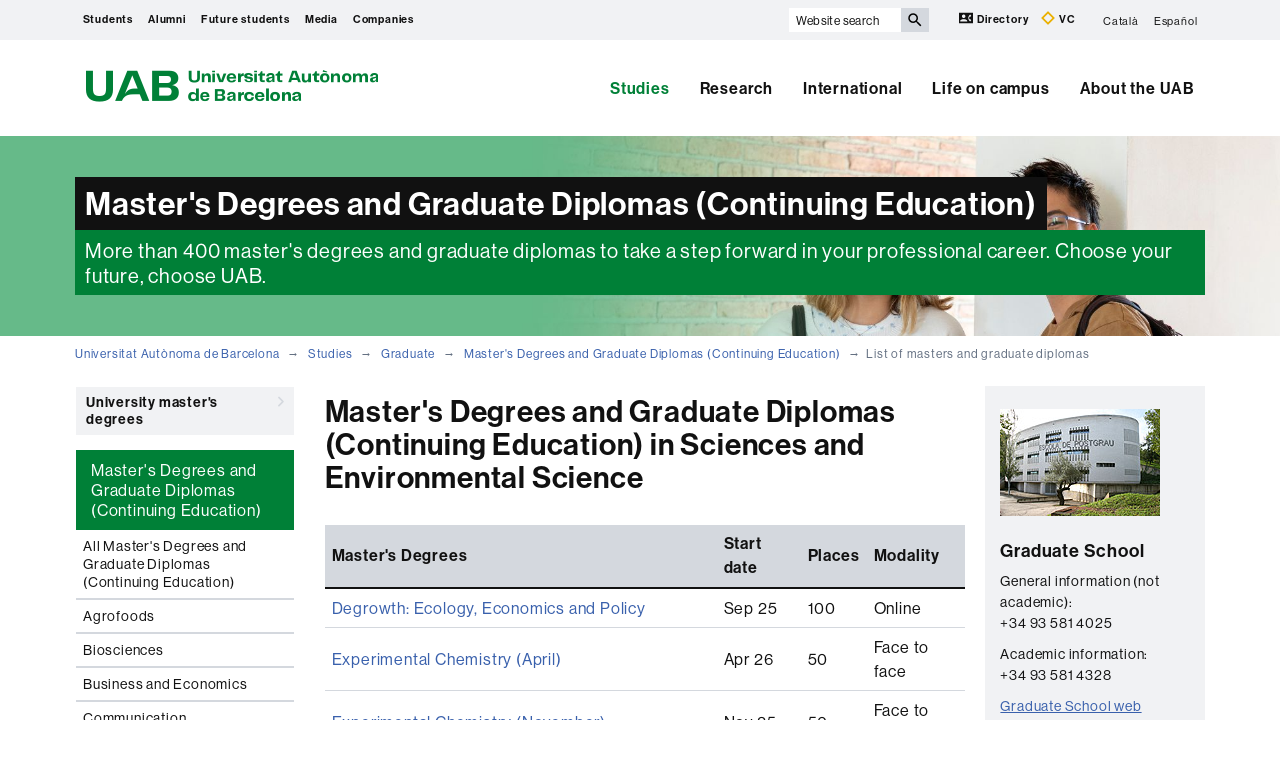

--- FILE ---
content_type: text/html;charset=utf-8
request_url: https://www-balan.uab.cat/web/study-abroad/graduate/uab-master-s-degrees-and-graduate-diplomas/list-of-masters-and-graduate-diplomas-1345674090865.html/param1-2000/
body_size: 12373
content:




	<!doctype html>
	
	

	

	
	<html lang="en" xml:lang="en">
	<head>
	
			

<script>
	(function() {
	  function setAlt(node) {
		try {
		  node.setAttribute('alt', '');
		  console.log('[GTM] Cookiebot pixel alt actualizado');
		} catch (e) {
		  console.error('[GTM] Error actualizando alt del Cookiebot pixel', e);
		}
	  }

	  // Si ya existe el pixel al cargar
	  var existing = document.getElementById('CookiebotSessionPixel');
	  if (existing) {
		setAlt(existing);
		return;
	  }

	  // Observa el DOM hasta que aparezca
	  var observer = new MutationObserver(function(mutations, obs) {
		for (var m of mutations) {
		  for (var n of m.addedNodes) {
			if (n.nodeType === 1) {
			  if (n.id === 'CookiebotSessionPixel') {
				setAlt(n);
				obs.disconnect();
				return;
			  }
			  var found = n.querySelector && n.querySelector('#CookiebotSessionPixel, img[data-cookieconsent="ignore"]');
			  if (found) {
				setAlt(found);
				obs.disconnect();
				return;
			  }
			}
		  }
		}
	  });

	  function startObserving() {
		observer.observe(document.body, { childList: true, subtree: true });
	  }

	  if (document.body) {
		startObserving();
	  } else {
		window.addEventListener('DOMContentLoaded', startObserving);
	  }

	  // Fallback: polling (por si MutationObserver falla)
	  var attempts = 0;
	  var poll = setInterval(function() {
		attempts++;
		var el = document.getElementById('CookiebotSessionPixel') || document.querySelector('img[data-cookieconsent="ignore"]');
		if (el) {
		  setAlt(el);
		  clearInterval(poll);
		  observer.disconnect();
		} else if (attempts > 50) {
		  clearInterval(poll);
		  console.warn('[GTM] No se encontrÃ³ CookiebotSessionPixel tras 5s');
		}
	  }, 100);
	})();
</script>







<script>
	var dataLayer = window.dataLayer = window.dataLayer || [];
	dataLayer.push({
		'urlRenamed':'UAB2013/study-abroad/graduate/uab-master-s-degrees-and-graduate-diplomas/list-of-masters-and-graduate-diplomas-1345674090865.html/param1-2000/',
		'site':'UAB2013',
		'language':'en'
	});
</script>

<title>Master's Degrees and Graduate Diplomas (Continuing Education) in Sciences and Environmental Science - UAB Barcelona - Spain</title>
<meta charset="utf-8">
<meta http-equiv="X-UA-Compatible" content="IE=edge">


<meta name="description" content="We are a leading university providing quality teaching in a wide variety of courses that meet the needs of society and are adapted to the new models of the Europe of Knowledge. Our courses provide students with outstanding practical experience, helping them to be better prepared as they enter the professional world. UAB is internationally renowned for its quality and innovation in research."/>
<meta name="keywords" content="UAB, Universitat Aut&ograve;noma de Barcelona, Barcelona, university, research, undergraduate, official master degree, master degree, graduate, phd"/>
<meta name="author" content="UAB - Universitat Aut&ograve;noma de Barcelona"/>
<meta name="robots" content="index,follow" />
<meta name="pageid" content="1345674090865">




		
			<meta name='viewport' content='width=device-width, initial-scale=1'/>
		<link href="/Xcelerate/UAB2013/UABResponsive/PortalUAB/css/animate.min.css"  rel="stylesheet"  type="text/css"   />
<link href="/Xcelerate/UAB2013/UABResponsive/PortalUAB/css/style_UAB2013.css"  rel="stylesheet"  type="text/css"   />
<link href="https://fonts.googleapis.com/css?family=Roboto+Condensed:400,700,300"  rel="stylesheet"  type="text/css"   />
<!--[if lt IE 9]>
<script src="https://oss.maxcdn.com/html5shiv/3.7.2/html5shiv.min.js"></script>
<script src="https://oss.maxcdn.com/respond/1.4.2/respond.min.js"></script>
<![endif]-->
<link href="/favicon.ico"  rel="shortcut icon"    />
<script src="/Xcelerate/UAB2013/UABResponsive/PortalUAB/js/jquery.min.js"></script>
<script src="/Xcelerate/UAB2013/UABResponsive/PortalUAB/js/jquery-migrate.min.js"></script>
<script src="/Xcelerate/UAB2013/UABResponsive/PortalUAB/js/bootstrap.min.js"></script>
<script src="/Xcelerate/UAB2013/UABResponsive/PortalUAB/js/opcions.js"></script>
<script src="/Xcelerate/UAB2013/UABResponsive/PortalUAB/js/scrolltopcontrol.js"></script>
<script src="/Xcelerate/UAB2013/UABResponsive/PortalUAB/js/jquery.mobile.custom.min.js"></script>
<script src="/Xcelerate/js/jwplayer8/jwplayer.js"></script>
<script src="/Xcelerate/UAB2013/UABResponsive/PortalUAB/js/jquery.carouFredSel-6.2.1-packed.js"></script>
<script src="/Xcelerate/UAB2013/UABResponsive/PortalUAB/js/ie10-viewport-bug-workaround.js"></script>
<script src="/Xcelerate/UAB2013/UABResponsive/PortalUAB/js/jquery.tabs.js"></script>
<script src="/Xcelerate/UAB2013/UABResponsive/PortalUAB/js/bootstrap-datepicker.min.js"></script>
<script src="/Xcelerate/UAB2013/UABResponsive/PortalUAB/js/bootstrap-datepicker.ca.min.js"></script>
<script>
<!--

				
								
				
				(function(w,d,s,l,i){w[l]=w[l]||[];w[l].push({'gtm.start':
				new Date().getTime(),event:'gtm.js'});var f=d.getElementsByTagName(s)[0],
				j=d.createElement(s),dl=l!='dataLayer'?'&l='+l:'';j.async=true;j.src=
				'https://www.googletagmanager.com/gtm.js?id='+i+dl;f.parentNode.insertBefore(j,f);
				})(window,document,'script','dataLayer','GTM-PW3QBZ4');
				
				
		(function(i,s,o,g,r,a,m){i['GoogleAnalyticsObject']=r;i[r]=i[r]||function(){
			         (i[r].q=i[r].q||[]).push(arguments)},i[r].l=1*new Date();a=s.createElement(o),
			          m=s.getElementsByTagName(o)[0];a.async=1;a.src=g;m.parentNode.insertBefore(a,m)
				  })(window,document,'script','//www.google-analytics.com/analytics.js','ga');
					ga('create', 'UA-690719-1', 'auto', 'clientTracker');
					ga('clientTracker.send', 'pageview');	
				
				
				
				
//-->
</script>
<script>
<!--
jwplayer.key='2Lflw31/0Kno4ToDzY0G2IloriO57rEvYPqj6VDs6HQ=';
//-->
</script>







	</head>

	<body> 
	<!-- Google Tag Manager (noscript) -->
	<noscript><iframe src="https://www.googletagmanager.com/ns.html?id=GTM-PW3QBZ4" height="0" width="0" style="display:none;visibility:hidden" aria-hidden="true"></iframe></noscript>
	<!-- End Google Tag Manager (noscript) -->
	<!-- Accessibility -->
	






	
<!-- #salts a seccions -->
  <div id="sr-kw-only" role="navigation" aria-label="Direct access to sections">
    <a href="#main" class="sr-kw-only">Go to main content</a> 
    <a href="#navegacio" class="sr-kw-only">Go to web navigation of Universitat Autònoma de Barcelona</a>
    
    	<a href="#nav-context" class="sr-kw-only">Go to this page navigation</a>
    
    <a href="#mapa" class="sr-kw-only">Go to web map</a>
  </div>
<!-- /#salts a seccions -->


	<!-- /#Accessibility -->

	<!-- header -->
	<header class="header" role="banner">
	<!-- PropagateParams -->
	
			
		
	<!-- End propagate -->

	<!-- #access -->
	<!-- Language  --><nav aria-label="site navigation menu for mobile devices" class="hidden-md hidden-lg">
	<div class="header-nav">
		<div class="container">
			<div class="navbar-header">
				<button type="button" class="navbar-toggle collapsed" data-toggle="collapse" data-target="#navbar" aria-expanded="false" aria-controls="navbar">
					<span class="ico hamburguer" aria-hidden="true"></span>
					<span class="sr-only">Click here to display the menu of Universitat Autònoma de Barcelona</span>
				</button>
				<a href="/web/universitat-autonoma-de-barcelona-1345467954774.html">
				  <span class="ico logo" aria-hidden="true"></span>
				  <span class="sr-only">UAB Universitat Autònoma de Barcelona</span>
				</a>
				<span class="header-title"><a href="/web/universitat-autonoma-de-barcelona-1345467954774.html">Universitat Autònoma de Barcelona</a></span> 
			</div>
		</div>
	</div>
</nav>

<nav id="navbar" class="navbar-collapse collapse" aria-label="profiles">
	<div class="header-top2">
		<div class="container">
			<div class="row access"><div class="col-xs-12 col-md-6">
<nav aria-label="User profile navigation">
	<ul class="seccions">
					
	
									
			
			
				
					
										
					
						
						
						
							
						
				
					
										
					
				
					
										
					
						
						
						
				
					
										
					
						
						
						
				
					
										
					
						
						
						<!-- Display results -->
	
	
		
			
			
			
		
			
			
			
		
			
			
			
		
			
			
			
		
			
			
			
		
	
			
		
			
		<!-- FlexLink Intern 1345683133691--><!-- the page list has data! 1345876377914-->
						   <!-- paramurl NOT null --> 
							
							
							
						
			
		
			
		
			
		
			
		
			
		
			
		
			
		
			
		<!-- FlexLink Intern 1345847697995--><!-- the page list has data! 1345811913901-->
						   <!-- paramurl NOT null --> 
							
							
							
						
			
		
			
		
			
		
			
		<!-- FlexLink Intern 1345847697851--><!-- the page list has data! 1345847682701-->
						   <!-- paramurl NOT null --> 
							
							
							
						
			
		
			
		
			
		
			
		<!-- FlexLink Intern 1345847697958--><!-- the page list has data! 1345847681370-->
						   <!-- paramurl NOT null --> 
							
							
							
						
			
		
			
		
	
	
	
	<li><a href="/web/students-1345876377914.html" class="l-estudiants"  title='Students'>Students</a></li><li><a href="https://www.uab.cat/web/alumni/alumni-uab-1345870107043.html" class="l-Alumni" target='_BLANK' title='Alumni'>Alumni</a></li><li><a href="/web/studies/visit-the-uab-1345811913901.html" class="l-Future students"  title='Future students'>Future students</a></li><li><a href="/web/press-and-media-1345847682701.html" class="l-Media"  title='Media'>Media</a></li><li><a href="/web/companies-1345847681370.html" class="l-Companies"  title='Companies'>Companies</a></li>
</ul></nav></div><div class="search-uab">
					<div id="custom-search-input" role="search">
						<form id="searchform" method="get" action='/cerca-en.html'>
							<div class="input-group">
								<label class="sr-only" for="cercaweb">Website search</label>
								<input id="cercaweb" type="text" class="form-control input-lg" placeholder="Website search" title="Write search terms" alt="Write search terms" name="query" accesskey="i" />
								<span class="input-group-btn">
									<button id="submit" class="btn btn-info btn-lg" alt="Press the button to search" type="submit" aria-label="Press the button to search" value="Search">
										<span class="glyphicon glyphicon-search" aria-hidden="true"></span>
									</button>
								</span>
							</div>
						</form>
					</div>

					<div class="dreceres">
						<a href="https://directori.uab.cat/pcde/">
							<img src="/Xcelerate/UAB2013/UABResponsive/PortalUAB/img/icona-directori.svg" alt="" />
							Directory
						</a>
						<a href="https://sso.uab.cat/cas/login?service=https://cv.uab.cat/protected/index.jsp&locale=en">
							<img src="/Xcelerate/UAB2013/UABResponsive/PortalUAB/img/icona-cv.svg" alt="" />
							VC
						</a>
					</div>
					<ul class="idiomes"><li ><a href='/web/estudis/masters-i-postgraus/masters-i-diplomes-de-formacio-permanent/llistat-de-masters-i-postgraus-1345468619060.html?param1=2000' lang="ca" name='Catal&agrave;'>Catal&agrave;</a></li><li class="last-child"><a href='/web/estudios/masters-y-postgrados/masters-y-diplomas-de-formacion-permanente/listado-de-masters-y-postgrados-1345674090842.html?param1=2000' lang="es" name='Español'>Español</a></li></ul>
				</div>
			</div>
		</div>
	</div>

	<!-- /#access -->

	<!-- #Cabecera -->
	



<!-- #container capcalera -->
<div class="container">
	<div class="col-md-3">
				<a href="/web/universitat-autonoma-de-barcelona-1345467954774.html">
					<span class="ico logo hidden-xs hidden-sm" aria-hidden="true"></span>
					<span class="sr-only">U A B</span></a></div><div class="col-md-9">
				<nav id="navegacio" aria-label="UAB2015.Head.Accesibilitat.NavegacioFacultat Universitat Autònoma de Barcelona" role="navigation">
				  <ul class="nav navbar-nav navbar-right">
				
					
						<li class="dropdown"> <a  class="dropdown-toggle active" href="/web/studies-1345666325253.html">Studies</a>
						
							
						</li>
				
					
						<li class="dropdown"> <a  class="dropdown-toggle" href="/web/research-1345666325304.html">Research</a>
						
							
						</li>
				
					
						<li class="dropdown"> <a  class="dropdown-toggle" href="/web/international-1345839078592.html">International</a>
						
							
						</li>
				
					
						<li class="dropdown"> <a  class="dropdown-toggle" href="/web/life-on-campus-1345666325375.html">Life on campus</a>
						
							
						</li>
				
					
						<li class="dropdown"> <a  class="dropdown-toggle" href="/web/about-the-uab-1345666325480.html">About the UAB</a>
						
							
						</li>
				
				</ul>
				</nav>
	</div>
	<div class="clear"></div>
</div>

</nav>
</header> 
<!-- /#nav-uab --> 



	

<script src="/Xcelerate/UAB2013/UABResponsive/PortalUAB/js/owl.carousel.min.js"></script>

 
				
				<!-- FlexLink Intern 1345878835383--><!-- the page list has data! 1345670261849-->
					  
						
						
					
						
												
						
					
				

 
	<div class="headerImg" style="background-image:url(/Imatge/885/207/IMG_CapcaleraEstudiar_master24.jpg); background-size:cover; background-position: 50% 50%;">
		<div class="container">
			  
				
					<span>Master's Degrees and Graduate Diplomas (Continuing Education)</span>
				
			   
			  
				<span class="subtitol">More than 400 master's degrees and graduate diplomas to take a step forward in your professional career. Choose your future, choose UAB.</span>	
			  		
		</div>
	</div>

			




	<!-- /#Cabecera -->



	

	<!-- breadcrumb -->
	
	<div class="container hidden-xs">
		<ul class="breadcrumb">
				<li>
				<a href="/web/universitat-autonoma-de-barcelona-1345467954774.html" >Universitat Autònoma de Barcelona</a>
				</li>
				<li>
				<a href="/web/studies-1345666325253.html" >Studies</a>
				</li>
				<li>
				<a href="/web/studies/graduate-1345666803994.html" >Graduate</a>
				</li>
				<li>
				<a href="/web/studies/graduate/all-master-s-degrees-and-graduate-diplomas-continuing-education-1345670262014.html" target='' >Master's Degrees and Graduate Diplomas (Continuing Education)</a>
				</li>
				<li class="active">List of masters and graduate diplomas</li></ul>
	</div>
	<!-- breadcrumb -->

	<div class="container">
	  <div class="row">
		<div class="sidebar menu-left">
			<div class="navbar">
				

		

	<!-- arrelMenupageId:::1345666803994 --><!-- catArrelMenu:::abml -->

					
					
					
					
				
	
	
		
		
	
					
					
										
					
				
		
	
		
		
		
	

				
  					
  					
  					
				<!-- Display results -->
	
	
		
			
			
			
		
	
			
		
			
		
	
	
	
	


				
  					
  					
  					
				<!-- Display results -->
	
	
		
			
			
			
		
	
			
		
			
		
	
	
	
	


				
  					
  					
  					
				<!-- Display results -->
	
	
		
			
			
			
		
	
			
		
			
		
	
	
	
	


				
  					
  					
  					
				<!-- Display results -->
	
	
		
			
			
			
		
	
			
		
			
		
	
	
	
	


				
  					
  					
  					
				<!-- Display results -->
	
	
		
			
			
			
		
	
			
		
			
		
	
	
	
	


				
  					
  					
  					
				<!-- Display results -->
	
	
		
			
			
			
		
	
			
		
			
		
	
	
	
	


				
  					
  					
  					
				<!-- Display results -->
	
	
		
			
			
			
		
	
			
		
			
		
	
	
	
	


				
  					
  					
  					
				<!-- Display results -->
	
	
		
			
			
			
		
	
			
		
			
		
	
	
	
	


				
  					
  					
  					
				<!-- Display results -->
	
	
		
			
			
			
		
	
			
		
			
		
	
	
	
	


				
  					
  					
  					
				<!-- Display results -->
	
	
		
			
			
			
		
	
			
		
			
		
	
	
	
	


				
  					
  					
  					
				<!-- Display results -->
	
	
		
			
			
			
		
	
			
		
			
		
	
	
	
	


				
  					
  					
  					
				<!-- Display results -->
	
	
		
			
			
			
		
	
			
		
			
		
	
	
	
	


				
  					
  					
  					
				<!-- Display results -->
	
	
		
			
			
			
		
	
			
		
			
		
	
	
	
	


				
  					
  					
  					
				<!-- Display results -->
	
	
		
			
			
			
		
	
			
		
			
		
	
	
	
	


				
  					
  					
  					
				<!-- Display results -->
	
	
		
			
			
			
		
	
			
		
			
		
	
	
	
	


				
  					
  					
  					
				<!-- Display results -->
	
	
		
			
			
			
		
	
			
		
			
		
	
	
	
	


				
  					
  					
  					
				<!-- Display results -->
	
	
		
			
			
			
		
	
			
		
			
		
	
	
	
	



			
			
		
				
  					
  					
  					
				<!-- Display results -->
	
	
		
			
			
			
		
	
			
		<!-- FlexLink Intern 1345695549681--><!-- the page list has data! 1345671925069-->
						   <!-- paramurl NOT null --> 
							
							
							
						
			
		
	
	
	
	


			
			
		
				
  					
  					
  					
				<!-- Display results -->
	
	
		
			
			
			
		
	
			
		<!-- FlexLink Intern 1345695978279--><!-- the page list has data! 1345696061009-->
						   <!-- paramurl NOT null --> 
							
							
							
						
			
		
	
	
	
	



  	<div class="navbar-header">
         
			
	  	
        <button type="button" class="d-md-none d-lg-none d-xl-none navbar-toggle collapsed ico" data-toggle="collapse" data-target="#navbar-sidebar" aria-expanded="true" aria-controls="navbar">
                  <span class="d-md-none d-lg-none d-xl-none navbar-brand">Master's Degrees and Graduate Diplomas (Continuing Education)</span>
                  <span class="d-md-none d-lg-none d-xl-none ico hamburguer" aria-hidden="true"></span>
                  <span class="d-md-none d-lg-none d-xl-none sr-only">Display navigation</span>
          </button>
    </div><!-- /navbar-header  -->
    <nav id="navbar-sidebar" class="navbar-collapse collapse sidebar-navbar-collapse" role="navigation">
    	<nav id="nav-context" class="menu-content" role="navigation" aria-label="Main menu"><!-- UAB2013/Responsive_WD/Common/CSElementDisplayLeftMenu_RWD 38--><aside class="aside-nav-featured">
					<ul><li><a  href="/web/studies/graduate/university-master-s-degrees/by-areas-of-knowledge-1345666814830.html">University master's degrees<span class="ico more" aria-hidden="true"></span></a></li>
						<!-- Tanca Caixa Oberta boxGreyOpened--></ul>
			  </aside>
			  <div id="accordion" role="tablist" aria-multiselectable="">
			<!-- Tanca Caixa Oberta boxGreyOpened-->

			<div role="tablist" class="aside-nav-content">
			    <div role="tab" id="id_1" class="title">
						Master's Degrees and Graduate Diplomas (Continuing Education)
			   </div>
					<div role="tabpanel" aria-labelledby="id_1">
						<ul><li class='no-sub'>
<a href='/web/studies/graduate/all-master-s-degrees-and-graduate-diplomas-continuing-education-1345670262014.html'  >All Master's Degrees and Graduate Diplomas (Continuing Education) </a>
</li>
<li class='no-sub'>
<a href='/web/study-abroad/graduate/uab-master-s-degrees-and-graduate-diplomas/list-of-masters-and-graduate-diplomas-1345674090865.html/param1-1998/'  target='_BLANK'>Agrofoods </a>
</li>
<li class='no-sub'>
<a href='/web/study-abroad/graduate/uab-master-s-degrees-and-graduate-diplomas/list-of-masters-and-graduate-diplomas-1345674090865.html/param1-1999/'  target='_BLANK'>Biosciences </a>
</li>
<li class='no-sub'>
<a href='/web/study-abroad/graduate/uab-master-s-degrees-and-graduate-diplomas/list-of-masters-and-graduate-diplomas-1345674090865.html/param1-2004/'  target='_BLANK'>Business and Economics </a>
</li>
<li class='no-sub'>
<a href='/web/study-abroad/graduate/uab-master-s-degrees-and-graduate-diplomas/list-of-masters-and-graduate-diplomas-1345674090865.html/param1-2001/'  target='_BLANK'>Communication </a>
</li>
<li class='no-sub'>
<a href='/web/study-abroad/graduate/uab-master-s-degrees-and-graduate-diplomas/list-of-masters-and-graduate-diplomas-1345674090865.html/param1-2005/'  target='_BLANK'>Education </a>
</li>
<li class='no-sub'>
<a href='/web/study-abroad/graduate/uab-master-s-degrees-and-graduate-diplomas/list-of-masters-and-graduate-diplomas-1345674090865.html/param1-2006/'  target='_BLANK'>Engineering and Technology </a>
</li>
<li class='no-sub'>
<a href='/web/study-abroad/graduate/uab-master-s-degrees-and-graduate-diplomas/list-of-masters-and-graduate-diplomas-1345674090865.html/param1-2015/'  target='_BLANK'>History, Philosophy, Art and Design </a>
</li>
<li class='no-sub'>
<a href='/web/study-abroad/graduate/uab-master-s-degrees-and-graduate-diplomas/list-of-masters-and-graduate-diplomas-1345674090865.html/param1-2002/'  target='_BLANK'>Language, Literature and Translation </a>
</li>
<li class='no-sub'>
<a href='/web/study-abroad/graduate/uab-master-s-degrees-and-graduate-diplomas/list-of-masters-and-graduate-diplomas-1345674090865.html/param1-2014/'  target='_BLANK'>Law </a>
</li>
<li class='no-sub'>
<a href='/web/study-abroad/graduate/uab-master-s-degrees-and-graduate-diplomas/list-of-masters-and-graduate-diplomas-1345674090865.html/param1-2008/'  target='_BLANK'>Medicine </a>
</li>
<li class='no-sub'>
<a href='/web/study-abroad/graduate/uab-master-s-degrees-and-graduate-diplomas/list-of-masters-and-graduate-diplomas-1345674090865.html/param1-2007/'  target='_BLANK'>Nursing and Physiotherapy </a>
</li>
<li class='no-sub'>
<a href='/web/study-abroad/graduate/uab-master-s-degrees-and-graduate-diplomas/list-of-masters-and-graduate-diplomas-1345674090865.html/param1-2009/'  target='_BLANK'>Political Science and Society </a>
</li>
<li class='no-sub'>
<a href='/web/study-abroad/graduate/uab-master-s-degrees-and-graduate-diplomas/list-of-masters-and-graduate-diplomas-1345674090865.html/param1-2010/'  target='_BLANK'>Psychology and Speech Therapy </a>
</li>
<li class='no-sub'>
<a href='/web/study-abroad/graduate/uab-master-s-degrees-and-graduate-diplomas/list-of-masters-and-graduate-diplomas-1345674090865.html/param1-2000/'  target='_BLANK'>Sciences and Environmental Science </a>
</li>
<li class='no-sub'>
<a href='/web/study-abroad/graduate/uab-master-s-degrees-and-graduate-diplomas/list-of-masters-and-graduate-diplomas-1345674090865.html/param1-2013/'  target='_BLANK'>Security and Prevention </a>
</li>
<li class='no-sub'>
<a href='/web/study-abroad/graduate/uab-master-s-degrees-and-graduate-diplomas/list-of-masters-and-graduate-diplomas-1345674090865.html/param1-2011/'  target='_BLANK'>Tourism and Hotel Management </a>
</li>
<li class='no-sub'>
<a href='/web/study-abroad/graduate/uab-master-s-degrees-and-graduate-diplomas/list-of-masters-and-graduate-diplomas-1345674090865.html/param1-2012/'  target='_BLANK'>Veterinary Medicine </a>
</li>
<!-- Tanca Caixa Oberta boxLinksOpened--></ul>
				</div>
			  </div>			
	
			<!-- Tanca Caixa Oberta boxLinksOpened-->

			<div role="tablist" class="aside-nav-content">
			    <div role="tab" id="id_2" class="title">
						Admission
			   </div>
					<div role="tabpanel" aria-labelledby="id_2">
						<ul><li class='no-sub'>
<a href='/web/studies/graduate/master-s-degrees-and-graduate-diplomas-continuing-education-/academic-requirements-1345670262075.html'  >Academic Requirements </a>
</li>
<li class='no-sub'>
<a href='/web/studies/graduate/master-s-degrees-and-graduate-diplomas-continuing-education-/admission-process-1345674013054.html'  >Admission process </a>
</li>
<li class='no-sub'>
<a href='/web/studies/graduate/master-s-degrees-and-graduate-diplomas-continuing-education-/admission-resolution-1345684963277.html'  >Admission Resolution </a>
</li>
<li class='no-sub'>
<a href='/web/studies/graduate/master-s-degrees-and-graduate-diplomas-continuing-education-/notice-of-admission-1345684963294.html'  >Notice of Admission </a>
</li>
<!-- Tanca Caixa Oberta boxLinksOpened--></ul>
				</div>
			  </div>			
	
			<!-- Tanca Caixa Oberta boxLinksOpened-->

			<div role="tablist" class="aside-nav-content">
			    <div role="tab" id="id_3" class="title">
						Enrolment
			   </div>
					<div role="tabpanel" aria-labelledby="id_3">
						<ul><li class='no-sub'>
<a href='/web/studies/graduate/master-s-degrees-and-graduate-diplomas-continuing-education-/enrolment-1345670262297.html'  >Enrolment </a>
</li>
<li class='no-sub'>
<a href='/web/studies/graduate/master-s-degrees-and-graduate-diplomas-continuing-education-/payment-methods-1345670262389.html'  >Payment Methods </a>
</li>
<li class='no-sub'>
<a href='/web/studies/graduate/master-s-degrees-and-graduate-diplomas-continuing-education-/student-card-1345700928534.html'  >Student Card </a>
</li>
<!-- Tanca Caixa Oberta boxLinksOpened--></ul>
				</div>
			  </div>			
	
			<!-- Tanca Caixa Oberta boxLinksOpened-->

			<div role="tablist" class="aside-nav-content">
			    <div role="tab" id="id_4" class="title">
						Academic Information
			   </div>
					<div role="tabpanel" aria-labelledby="id_4">
						<ul><li class='no-sub'>
<a href='/web/studies/graduate/master-s-degrees-and-graduate-diplomas-continuing-education-/professional-internships-1345670262762.html'  >Professional internships </a>
</li>
<li class='no-sub'>
<a href='/web/studies/graduate/master-s-degrees-and-graduate-diplomas-continuing-education-/degrees-1345670262772.html'  >Degrees </a>
</li>
<li class='no-sub'>
<a href='/web/studies/graduate/master-s-degrees-and-graduate-diplomas-continuing-education-/degrees-legalization-1345670262813.html'  >Degrees: Legalization  </a>
</li>
<li class='no-sub'>
<a href='/web/studies/graduate/master-s-degrees-and-graduate-diplomas-continuing-education-/certificates-1345670262858.html'  >Certificates </a>
</li>
<li class='no-sub'>
<a href='/web/studies/graduate/master-s-degrees-and-graduate-diplomas-continuing-education-/requests-and-appeals-1345699165196.html'  >Requests and Appeals </a>
</li>
<li class='no-sub'>
<a href='/web/studies/graduate/master-s-degrees-and-graduate-diplomas-continuing-education-/policies-1345670262904.html'  >Policies </a>
</li>
<!-- Tanca Caixa Oberta boxLinksOpened--></ul>
				</div>
			  </div>			
	
			<!-- Tanca Caixa Oberta boxLinksOpened--><aside class="aside-nav-featured">
					<ul><li><a  href="/web/studies/graduate/master-s-degrees-and-graduate-diplomas-in-english-1345671925069.html">Master's Degrees and Graduate Diplomas in English<span class="ico more" aria-hidden="true"></span></a></li>
						<li><a  href="/web/studies/graduate/online-master-s-degrees-and-graduate-diplomas-1345696061009.html">Online Master's Degrees and Graduate Diplomas<span class="ico more" aria-hidden="true"></span></a></li>
						<!-- Tanca Caixa Oberta boxGreyOpened F-->	</ul>
			
			</aside>

		
		<!-- Tanca Caixa Oberta boxGreyOpened F-->
		<!-- arrelMenupageId:::1345666803994 --><!-- catArrelMenu:::abml -->


		</nav>
		   
		   
	</nav>

				
	



							 	
			</div>
		</div>

	
		<main id="main" class="content">
			
			
				
						
					
						
					
							
						
					<section class="right-content left ml10 mr10">
						<div class="inside-left-content left mr10">
							<div class="contenedor">
								
								<div class="titul" style="text-align: left; margin: 10px 0px; float: left;">
									
									<h1>
										Master's Degrees and Graduate Diplomas (Continuing Education) in Sciences and Environmental Science
									</h1>
								</div>
								<style type="text/css">
									a{
										text-decoration:none;
									}   
									a.nounderline   
									{								
										 color:#0A2A0A;   
									}
									.areas{								
										margin-left: 200px;
									}   
								</style>
						<table class="grau-table" style="clear: both">
							<thead>
								<tr>
									
									<th>Master's Degrees</th>
									<th>Start date</th>
									<th>Places</th>
									<th>Modality</th>
								</tr>
							</thead>
							<tbody>
								

							<tr>
								<td data-th="Master's Degrees"><a href="/web/postgraduate/master-in-degrowth-ecology-economics-and-policy/general-information-1217916968009.html/param1-4561_en/" target="_blank">Degrowth: Ecology, Economics and Policy</a></td>
								<td class="texto_normal" data-th="Start date"><span class="2025_09_08_00_00_00" >Sep 25</span></td>
								<td class="texto_normal" data-th="Places">100</td>
								<td class="texto_normal" data-th="Modality">Online</td>
							</tr>

							<tr>
								<td data-th="Master's Degrees"><a href="/web/postgraduate/master-in-experimental-chemistry-april-/general-information-1217916968009.html/param1-1501_en/" target="_blank">Experimental Chemistry (April)</a></td>
								<td class="texto_normal" data-th="Start date"><span class="2026_04_01_00_00_00" >Apr 26</span></td>
								<td class="texto_normal" data-th="Places">50</td>
								<td class="texto_normal" data-th="Modality">Face to face</td>
							</tr>

							<tr>
								<td data-th="Master's Degrees"><a href="/web/postgraduate/master-in-experimental-chemistry-april-/general-information-1217916968009.html/param1-1501_41_en/" target="_blank">Experimental Chemistry (November)</a></td>
								<td class="texto_normal" data-th="Start date"><span class="2025_11_01_00_00_00" >Nov 25</span></td>
								<td class="texto_normal" data-th="Places">50</td>
								<td class="texto_normal" data-th="Modality">Face to face</td>
							</tr>

							<tr>
								<td data-th="Master's Degrees"><a href="/web/postgraduate/master-in-fine-chemicals-experimentation/general-information-1217916968009.html/param1-1543_en/" target="_blank">Fine Chemicals Experimentation</a></td>
								<td class="texto_normal" data-th="Start date"><span class="2026_01_01_00_00_00" >Jan 26</span></td>
								<td class="texto_normal" data-th="Places">10</td>
								<td class="texto_normal" data-th="Modality">Face to face</td>
							</tr>

							<tr>
								<td data-th="Master's Degrees"><a href="/web/postgraduate/master-in-fine-chemistry-and-polymers/general-information-1217916968009.html/param1-3683_en/" target="_blank">Fine Chemistry and Polymers</a></td>
								<td class="texto_normal" data-th="Start date"><span class="2026_01_07_00_00_00" >Jan 26</span></td>
								<td class="texto_normal" data-th="Places">30</td>
								<td class="texto_normal" data-th="Modality">Face to face</td>
							</tr>

							<tr>
								<td data-th="Master's Degrees"><a href="/web/postgraduate/master-in-mathematics-for-financial-instruments/general-information-1217916968009.html/param1-1107_en/" target="_blank">Mathematics for Financial Instruments</a></td>
								<td class="texto_normal" data-th="Start date"><span class="2025_10_01_00_00_00" >Oct 25</span></td>
								<td class="texto_normal" data-th="Places">20</td>
								<td class="texto_normal" data-th="Modality">Face to face</td>
							</tr>

							<tr>
								<td data-th="Master's Degrees"><a href="/web/postgraduate/master-in-political-ecology-degrowth-and-environmental-justice/general-information-1217916968009.html/param1-3853_en/" target="_blank">Political Ecology Degrowth and Environmental Justice</a></td>
								<td class="texto_normal" data-th="Start date"><span class="2025_10_01_00_00_00" >Oct 25</span></td>
								<td class="texto_normal" data-th="Places">43</td>
								<td class="texto_normal" data-th="Modality">Face to face</td>
							</tr>
							</tbody>
						</table>
						<table class="grau-table" style="clear: both">
							<thead>
								<tr>
									
									<th>Graduate Diplomas</th>
									<th>Start date</th>
									<th>Places</th>
									<th>Modality</th>
								</tr>
							</thead>
							<tbody>
								

							<tr>
								<td data-th="Master's Degrees"><a href="/web/postgraduate/specialisation-diploma-in-mathematics-for-financial-instruments/general-information-1217916968009.html/param1-1105_en/" target="_blank">Mathematics for Financial Instruments</a></td>
								<td class="texto_normal" data-th="Start date"><span class="2025_10_01_00_00_00" >Oct 25</span></td>
								<td class="texto_normal" data-th="Places">25</td>
								<td class="texto_normal" data-th="Modality">Face to face</td>
							</tr>
							</tbody>
						</table>
					</div>
				</div>
			</section>

			
		</main>
		
			
			<div class="sidebar">
				<h2 class="sr-only">Extra information</h2>
				<div class="row"> 
					<div class="col-xs-12">
						
			  		
			  				  		
				  			    
			    	
			    	


				<div class="aside-contacta-uab"><aside class="contact-info">
				<h2 class="sr-only">Contact</h2>
				
				<h3>
					
						
							<a href="https://www.uab.cat/graduate-school/" target="_BLANK">
								<img class="img-responsive" src='/Imatge/641/901/escolapostgrau.jpg' alt="Edifici Escola de Postgrau" border="0"/><br>
							</a>							
						
						

						
					
						<span>Graduate School</span>
					
				</h3>
				
				
				<p>
				
					<p>General information (not academic):<br />
+34 93 581 4025</p>

<p>Academic information:<br />
+34 93 581 4328</p>

<p><a href="https://www.uab.cat/graduate-school/" target="_blank">Graduate School web</a></p>
 <br />
				
					</p>
				
				
				
					<!-- //ico more for link to enllaÃ§ associated to informaciÃ³ menu dreta asset
					<a href="https://www.uab.cat/graduate-school/" target="_BLANK"><span class="sr-only">Graduate School</span>
						<span class="ico more" aria-hidden="true"></span>
					</a><br>
					-->
				
				
			</aside></div>

							  			    
			    	
			    	


<!-- TemplateLinkMenuDretaImatgeBlanc -->
	
			
									
			
		
	<div>
		<aside class="bloc blanc rounded">
			
				<a href="/web/studies/mooc-1345668280907.html" target="">
			
			
				
					
						<span class="titol">MOOC UAB</span>
					
				
																									
				<img class="img-responsive" alt="MOOC UAB" src="/Imatge/269/62/ima-MD-moocs-ok.png">	
				
					
				<p>Access the world's best courses, online</p>
			

			
				</a>
			
			
		</aside><!-- end side-box -->
	</div>


							  			    
			    	
			    	


<!-- TemplateLinkMenuDretaImatgeBlanc -->
	
	<div>
		<aside class="bloc blanc rounded">
			
				<a href="https://www.uab.cat/web/alumni/update-knowledge/masters-and-postgraduate-discount-1345798055702.html" target="_BLANK">
			
			
				
					
						<span class="titol">Alumni Information</span>
					
				
				
			

			
				</a>
			
			
		</aside><!-- end side-box -->
	</div>


							  			    
			    	
			    	


<!-- TemplateLinkMenuDretaImatgeBlanc -->
	
	<div>
		<aside class="bloc blanc rounded">
			
				<a href="https://www.uab.cat/web/financial-aids-grants-and-calls-1345808144576.html" target="_BLANK">
			
			
				
					
						<span class="titol">Financial Aid, Grants and Calls</span>
					
				
				
			

			
				</a>
			
			
		</aside><!-- end side-box -->
	</div>


							  			    
			    	
			    	


<!-- TemplateLinkMenuDretaImatgeBlanc -->
	
	<div>
		<aside class="bloc blanc rounded">
			
				<a href="/doc/handbook-uab-en" target="_BLANK">
			
			
				
					
						<span class="titol">Handbook access for foreign and exchange students</span>
					
				
				
					
				<p>Handbook</p>
			

			
				</a>
			
			
		</aside><!-- end side-box -->
	</div>


							  			    
			    	
			    	




	

	
	
	

	<!-- Display results -->
	
	
		
			
			
			
		
			
			
			
		
	
			
		
			
		
			
		<!-- FlexLink Intern 1345704942292--><!-- the page list has data! 1345705451834-->
						   <!-- paramurl NOT null --> 
							
							
							
						
			
		
			
		
			
		
				
			
		
			
		
			
		
			
		
			
		
			
		<!-- FlexLink Intern 1345714065192--><!-- the page list has data! 1345713249545-->
						   <!-- paramurl NOT null --> 
							
							
							
						
			
		
			
		
			
		
				
			
		
			
		
			
		
	
	
	
	
<div>
			<aside class="content-links">			
				<h3 class="section-title">Frequently asked questions</h3>
				<ul class="links">
										
											<li>
												<a href="/web/studies/graduate/what-are-the-differences-between-a-master-s-degree-and-a-graduate-diploma-1345705451834.html"title=" What are the differences between a master and a graduate diploma?"
														
													> What are the differences between a master's degree and a graduate diploma?<span class="ico more" aria-hidden="true"></span></a>
											</li>
										
										
											<li>
												<a href="/web/studies/graduate/what-are-the-differences-between-an-official-master-s-degree-and-a-uab-specific-master-s-degree-1345713249545.html"title="What are the differences between an official master's degree and a UAB-specific master's degree?"
														
													>What are the differences between an official master's degree and a UAB-specific master's degree?<span class="ico more" aria-hidden="true"></span></a>
											</li>
										</ul>							  	
																											
		</aside>
	</div>

							  			    
			    	
			    	




	

	
	
	

	<!-- Display results -->
	
	
		
			
			
			
		
			
			
			
		
	
			
		
			
		
			
		<!-- FlexLink Intern 1345673142509--><!-- the page list has data! 1345673279297-->
						   <!-- paramurl NOT null --> 
							
							
							
						
			
		
			
		
			
		
				
			
		
			
		
			
		
			
		
			
		
			
		<!-- FlexLink Intern 1345673142663--><!-- the page list has data! 1345673279313-->
						   <!-- paramurl NOT null --> 
							
							
							
						
			
		
			
		
			
		
				
			
		
			
		
			
		
	
	
	
	
<div>
			<aside class="content-links">			
				<h3 class="section-title">Legal procedures for EU students</h3>
				<ul class="links">
										
											<li>
												<a href="/web/studies/graduate/master-s-degrees-and-graduate-diplomas-continuing-education-/legal-procedures-for-students-from-the-european-union-1345673279297.html"title="Documents you need to present and where"
														
													>Legal procedures for students from the European Union<span class="ico more" aria-hidden="true"></span></a>
											</li>
										
										
											<li>
												<a href="/web/studies/graduate/master-s-degrees-and-graduate-diplomas-continuing-education-/health-cover-for-european-union-citizens-1345673279313.html"title="How to get the European Health Insurance Card (EHIC)"
														
													>Health Cover for European Union citizens<span class="ico more" aria-hidden="true"></span></a>
											</li>
										</ul>							  	
																											
		</aside>
	</div>

							  			    
			    	
			    	




	

	
	
	

	<!-- Display results -->
	
	
		
			
			
			
		
			
			
			
		
			
			
			
		
			
			
			
		
			
			
			
		
			
			
			
		
			
			
			
		
	
			
		
			
		
			
		<!-- FlexLink Intern 1345673151202--><!-- the page list has data! 1345673279331-->
						   <!-- paramurl NOT null --> 
							
							
							
						
			
		
			
		
			
		
				
			
		
			
		
			
		
			
		
			
		
			
		<!-- FlexLink Intern 1345673151248--><!-- the page list has data! 1345673279340-->
						   <!-- paramurl NOT null --> 
							
							
							
						
			
		
			
		
			
		
				
			
		
			
		
			
		
			
		
			
		
			
		<!-- FlexLink Intern 1345673151405--><!-- the page list has data! 1345673279347-->
						   <!-- paramurl NOT null --> 
							
							
							
						
			
		
			
		
			
		
				
			
		
			
		
			
		
			
		
			
		
			
		<!-- FlexLink Intern 1345673151456--><!-- the page list has data! 1345673279362-->
						   <!-- paramurl NOT null --> 
							
							
							
						
			
		
			
		
			
		
				
			
		
			
		
			
		
			
		
			
		
			
		<!-- FlexLink Intern 1345673151497--><!-- the page list has data! 1345673279406-->
						   <!-- paramurl NOT null --> 
							
							
							
						
			
		
			
		
			
		
				
			
		
			
		
			
		
			
		
			
		
			
		<!-- FlexLink Intern 1345665969191--><!-- the page list has data! 1345673279413-->
						   <!-- paramurl NOT null --> 
							
							
							
						
			
		
			
		
			
		
				
			
		
			
		
			
		
			
		
			
		
			
		<!-- FlexLink Intern 1345673151577--><!-- the page list has data! 1345673279428-->
						   <!-- paramurl NOT null --> 
							
							
							
						
			
		
			
		
			
		
				
			
		
			
		
			
		
	
	
	
	
<div>
			<aside class="content-links">			
				<h3 class="section-title">Legal procedures for non-EU citizens</h3>
				<ul class="links">
										
											<li>
												<a href="/web/studies/graduate/master-s-degrees-and-graduate-diplomas-continuing-education-/notifications-for-students-from-outside-of-the-european-union-1345673279331.html">Notifications for students from outside of the European Union<span class="ico more" aria-hidden="true"></span></a>
											</li>
										
										
											<li>
												<a href="/web/studies/graduate/master-s-degrees-and-graduate-diplomas-continuing-education-/types-of-visa-1345673279340.html">Types of visa<span class="ico more" aria-hidden="true"></span></a>
											</li>
										
										
											<li>
												<a href="/web/studies/graduate/master-s-degrees-and-graduate-diplomas-continuing-education-/residence-permit-1345673279347.html">Residence permit<span class="ico more" aria-hidden="true"></span></a>
											</li>
										
										
											<li>
												<a href="/web/studies/graduate/master-s-degrees-and-graduate-diplomas-continuing-education-/residence-card-renewal-1345673279362.html">Residence card renewal<span class="ico more" aria-hidden="true"></span></a>
											</li>
										
										
											<li>
												<a href="/web/studies/graduate/master-s-degrees-and-graduate-diplomas-continuing-education-/work-permit-1345673279406.html">Work permit<span class="ico more" aria-hidden="true"></span></a>
											</li>
										
										
											<li>
												<a href="/web/studies/graduate/master-s-degrees-and-graduate-diplomas-continuing-education-/health-cover-for-non-eu-citizens-1345673279413.html">Health Cover for non-EU citizens<span class="ico more" aria-hidden="true"></span></a>
											</li>
										
										
											<li>
												<a href="/web/studies/graduate/master-s-degrees-and-graduate-diplomas-continuing-education-/return-permit-1345673279428.html">Return permit<span class="ico more" aria-hidden="true"></span></a>
											</li>
										</ul>							  	
																											
		</aside>
	</div>

							  			    
			    	
			    	




	

	
	
	

	<!-- Display results -->
	
	
		
			
			
			
		
			
			
			
		
			
			
			
		
	
			
		
			
		
			
		<!-- FlexLink Intern 1345673153527--><!-- the page list has data! 1345673279446-->
						   <!-- paramurl NOT null --> 
							
							
							
						
			
		
			
		
			
		
				
			
		
			
		
			
		
			
		
			
		
			
		<!-- FlexLink Intern 1345673153672--><!-- the page list has data! 1345673279453-->
						   <!-- paramurl NOT null --> 
							
							
							
						
			
		
			
		
			
		
				
			
		
			
		
			
		
			
		
			
		
			
		<!-- FlexLink Intern 1345673153697--><!-- the page list has data! 1345673279460-->
						   <!-- paramurl NOT null --> 
							
							
							
						
			
		
			
		
			
		
				
			
		
			
		
			
		
	
	
	
	
<div>
			<aside class="content-links">			
				<h3 class="section-title">Relatives of students from outside the European Union</h3>
				<ul class="links">
										
											<li>
												<a href="/web/studies/graduate/legal-procedures-for-relatives-of-students-from-outside-the-european-union-1345673279446.html">Legal procedures for relatives of students from outside the European Union<span class="ico more" aria-hidden="true"></span></a>
											</li>
										
										
											<li>
												<a href="/web/studies/graduate/master-s-degrees-and-graduate-diplomas-continuing-education-/visiting-permit-for-relatives-1345673279453.html">Visiting permit for relatives<span class="ico more" aria-hidden="true"></span></a>
											</li>
										
										
											<li>
												<a href="/web/studies/graduate/master-s-degrees-and-graduate-diplomas-continuing-education-/permit-renewal-1345673279460.html">Permit renewal<span class="ico more" aria-hidden="true"></span></a>
											</li>
										</ul>							  	
																											
		</aside>
	</div>

				

					</div>
				</div>
			</div>
		
		</div>
	</div>


	
	
				
		
		 

	
	
	

	<!-- #footer -->
	<footer>
	





<!-- #MapaWebFootPage -->

		

<!-- #recerca -->

	 
	
<!-- GetVar pageId > 1345467954774-->
		
			
<section id="mapa" class="hidden-sm hidden-xs" aria-labelledby="titol-mapa"> 
<h2 id="titol-mapa" class="sr-only">Web map</h2>
<div class="container">
	<div class="row">
		<ul>
		
			
				
					
					
				
			
		
		
		
					

				
					<li class='col-md-15 border-left'>
				
				
				
				
				
								<a class="negreta" href='#'>Studies</a>	
											
							<!-- Display results -->
	
	
		
			
			
			
		
			
			
			
		
			
			
			
		
			
			
			
		
			
			
			
		
			
			
			
		
			
			
			
		
			
			
			
		
			
			
			
		
			
			
			
		
			
			
			
		
			
			
			
		
			
			
			
		
			
			
			
		
	
			
		
			
		
			
		
			
		
			
		
			
		
			
		
			
		
			
		
			
		
			
		
			
		
			
		
			
		<!-- FlexLink Intern 1345930020909-->
			
		
			
		
			
		
			
		<!-- FlexLink Intern 1345666981350--><!-- the page list has data! 1345692436690-->
						   <!-- paramurl NOT null --> 
							
							
							
						
			
		
			
		
			
		
			
		
			
		
			
		
			
		
			
		
			
		
			
		
			
		
			
		<!-- FlexLink Intern 1345668424076--><!-- the page list has data! 1345668280907-->
						   <!-- paramurl NOT null --> 
							
							
							
						
			
		
			
		
			
		
			
		
			
		
			
		
			
		
			
		<!-- FlexLink Intern 1345929269016-->
			
		
			
		
			
		
			
		
			
		
			
		
			
		
			
		
			
		
			
		
			
		
			
		
			
		
			
		
			
		
			
		
			
		
			
		
	
	
	
	<ul><li><a href="https://www.uab.cat/web/studies/undergraduate/undergraduate-offer/all-bachelor-s-degrees-1345667078809.html" target='_BLANK' title="Bachelor's degrees" >Bachelor's degrees</a></li><li><a href="https://www.uab.cat/web/studies/graduate-1345666803994.html" target='_BLANK' title="Graduate" >Graduate</a></li><li><a href="https://www.uab.cat/web/studies/phds/all-phd-programmes-1345666995270.html" target='_BLANK' title="PhD programmes" >PhD programmes</a></li>
								<li></li><li><a href="/web/studies/undergraduate/undergraduate-offer/minors-1345692436690.html"  title="Minors" >Minors</a></li><li><a href="https://www.uab.cat/web/studies/teaching-quality/the-internal-quality-assurance-system-iqas-1345782260369.html" target='_BLANK' title="Internal Quality Assurance System (IQAS)" >Internal Quality Assurance System (IQAS)</a></li><li><a href="https://www.uab.cat/web/international-1345839078592.html?_gl=1*1jc7vx1*_up*MQ..&gclid=EAIaIQobChMI3vTuyZ3nkAMVCGdBAh02QDZ7EAAYASAAEgJa0_D_BwE&gbraid=0AAAAAD2O5zRua7rqlzswdz9FtV7gKYB2O" target='_BLANK' title="Education Abroad" >Education Abroad</a></li><li><a href="/web/studies/mooc-1345668280907.html"  title="UAB MOOC" >UAB MOOC</a></li><li><a href="https://www.uab.cat/web/uab-barcelona-summer-school-1345844075637.html" target='_BLANK' title="UAB Barcelona Summer School" >UAB Barcelona Summer School</a></li>
								<li></li><li><a href="https://www.uab.cat/web/studies/undergraduate/undergraduate-offer/university-faculties-and-schools-1345667079493.html" target='_BLANK' title="University faculties and schools" >University faculties and schools</a></li><li><a href="http://www.uab.cat/abast" target='_BLANK' title="Universitat a l'Abast" >Universitat a l'Abast</a></li><li><a href="https://www.uab.cat/web/financial-aids-grants-and-calls-1345808144576.html" target='_BLANK' title="Financial aids, grants & calls" >Financial aids, grants & calls</a></li><li><a href="https://www.uab.cat/web/studies/visit-the-uab-1345811913901.html" target='_BLANK' title="Visit the UAB" >Visit the UAB</a></li></ul>
				
			
					</li>
				
				
					

				
					<li class='col-md-15 border-left'>
				
				
				
				
				
								<a class="negreta" href='#'>Research</a>	
											
							<!-- Display results -->
	
	
		
			
			
			
		
			
			
			
		
			
			
			
		
			
			
			
		
			
			
			
		
			
			
			
		
			
			
			
		
			
			
			
		
			
			
			
		
			
			
			
		
	
			
		
			
		
			
		
			
		
			
		
			
		
			
		
			
		
			
		
			
		
			
		
			
		
			
		
			
		
			
		
			
		
			
		
			
		<!-- FlexLink Intern 1345849566232--><!-- the page list has data! 1345831017218-->
						   <!-- paramurl NOT null --> 
							
							
							
						
			
		
			
		
			
		
			
		<!-- FlexLink Intern 1345665322321--><!-- the page list has data! 1345848634982-->
						   <!-- paramurl NOT null --> 
							
							
							
						
			
		
			
		
			
		
			
		
			
		
			
		
			
		
			
		
			
		
			
		
			
		
			
		<!-- FlexLink Intern 1345665322283--><!-- the page list has data! 1345911792519-->
						   <!-- paramurl NOT null --> 
							
							
							
						
			
		
			
		
			
		
			
		
			
		
			
		
	
	
	
	<ul><li><a href="https://www.uab.cat/web/research/itineraries/uab-research/departments-1345667277389.html" target='_BLANK' title="Departments" >Departments</a></li><li><a href="https://www.uab.cat/web/research/itineraries/uab-research/institutes-research-centres-1345667277372.html" target='_BLANK' title="Institutes & research centres" >Institutes & research centres</a></li><li><a href="https://portalrecerca.uab.cat/en" target='_BLANK' title="" >UAB Research Portal</a></li><li><a href="https://www.uab.cat/en/libraries" target='_BLANK' title="" >Libraries</a></li><li><a href="/web/research/itineraries/research-management/egreta-1345831017218.html"  title="" >EGRETA: UAB research output</a></li><li><a href="/web/research/itineraries/research-management/access-to-resources-and-tools-1345848634982.html"  title="Tools & resources for scientific research" >Tools & resources for scientific research</a></li><li><a href="https://www.uab.cat/web/research/itineraries/research-management/management-of-international-grants/what-we-do-1345844204562.html" target='_BLANK' title="Management of international grants" >Management of international grants</a></li><li><a href="https://portalajuts.uab.cat/" target='_BLANK' title="" >Research calls portal</a></li><li><a href="/web/research/itineraries/innovation-and-knowledge-transfer/knowledge-transfer-and-innovation-1345911792519.html"  title="Innovation, knowledge transfer & business" >Knowledge transfer and innovation</a></li><li><a href="https://www.uab.cat/web/research/itineraries/innovation-and-knowledge-transfer/scientific-technical-services/scientific-and-technical-services--1345667278676.html" target='_BLANK' title="" >Scientific and technical services</a></li></ul>
				
			
					</li>
				
				
					

				
					<li class='col-md-15 border-left'>
				
				
				
				
				
								<a class="negreta" href='#'>International</a>	
											
							<!-- Display results -->
	
	
		
			
			
			
		
			
			
			
		
			
			
			
		
			
			
			
		
			
			
			
		
			
			
			
		
			
			
			
		
			
			
			
		
			
			
			
		
	
			
		
			
		
			
		
			
		
			
		
			
		
			
		
			
		
			
		
			
		
			
		
			
		
			
		
			
		
			
		
			
		
			
		
			
		
			
		
			
		
			
		
			
		<!-- FlexLink Intern 1345671820275--><!-- the page list has data! 1345666835462-->
						   <!-- paramurl NOT null --> 
							
							
							
						
			
		
			
		
			
		
			
		<!-- FlexLink Intern 1345680550860--><!-- the page list has data! 1345819339787-->
						   <!-- paramurl NOT null --> 
							
							
							
						
			
		
			
		
			
		
			
		
			
		
			
		
			
		
			
		
			
		
			
		
	
	
	
	<ul><li><a href="https://www.uab.cat/web/mobility-international-exchange-1345680336097.html" target='_BLANK' title="" >Mobility & International Exchange</a></li><li><a href="/web/international/academic-offer-in-english-1345839089227.html" target='_BLANK' title="" >Academic Offer in English </a></li><li><a href="https://www.uab.cat/web/uab-barcelona-summer-school-1345844075637.html" target='_BLANK' title="" >UAB Barcelona Summer School</a></li><li><a href="https://www.uab.cat/web/international/international-tracks/about-1345861109399.html" target='_BLANK' title="" >International Tracks</a></li><li><a href="https://www.uab.cat/web/mobility-international-exchange/study-abroad-programmes-1345825905985.html" target='_BLANK' title="Study Abroad" >Study Abroad</a></li><li><a href="/web/studies/undergraduate/admission/university-entrance-qualifications-for-eu-citizens-or-bilateral-agreements-1345666835462.html"  title="" >Admission</a></li><li><a href="/web/mobility-international-exchange/international-support-service/home-1345819339787.html"  title="" >International Support Service (ISS)</a></li><li><a href="https://www.uab.cat/web/eciu-university-1345821747819.html" target='_BLANK' title="" >ECIU University</a></li><li><a href="/web/research/itineraris/research/international-projects-office/horizon-europe-2020-2027-1345846629759.html" target='_BLANK' title="" >Horizon Europe</a></li></ul>
				
			
					</li>
				
				
					

				
					<li class='col-md-15 border-left'>
				
				
				
				
				
								<a class="negreta" href='#'>Life in the campus</a>	
											
							<!-- Display results -->
	
	
		
			
			
			
		
			
			
			
		
			
			
			
		
			
			
			
		
			
			
			
		
			
			
			
		
			
			
			
		
	
			
		
			
		
			
		
			
		
			
		
			
		
			
		
			
		
			
		
			
		
			
		
			
		
			
		
			
		<!-- FlexLink Intern 1345832693601--><!-- the page list has data! 1345666366658-->
						   <!-- paramurl NOT null --> 
							
							
							
						
			
		
			
		
			
		
			
		
			
		
			
		
			
		
			
		
			
		
			
		
			
		
			
		<!-- FlexLink Intern 1345848211771--><!-- the page list has data! 1345812069772-->
						   <!-- paramurl NOT null --> 
							
							
							
						
			
		
			
		
	
	
	
	<ul><li><a href="https://www.uab.cat/web/life-on-campus/participation-1345667548953.html" target='_BLANK' title="" >Participation</a></li><li><a href="https://www.uab.cat/web/life-on-campus/cultura-en-viu-1345788460693.html" target='_BLANK' title="" >Cultura en viu</a></li><li><a href="https://www.uab.cat/web/fundacio-autonoma-solidaria-1345819326271.html" target='_BLANK' title="" >Volunteering, social action and cooperation</a></li><li><a href="/web/life-on-campus/services-1345666366658.html"  title="" >Services</a></li><li><a href="https://botigauab.cat/en/" target='_BLANK' title="" >UAB Official store</a></li><li><a href="https://www.uab.cat/rsu/" target='_BLANK' title="" >University social responsibility</a></li><li><a href="/web/la-uab/itineraris/mecenatge-uab/mecenatge-uab-1345812069772.html"  title="" >Patronage</a></li></ul>
				
			
					</li>
				
				
					

				
					<li class='col-md-15 border-left'>
				
				
				
				
				
								<a class="negreta" href='#'>The UAB</a>	
											
							<!-- Display results -->
	
	
		
			
			
			
		
			
			
			
		
			
			
			
		
			
			
			
		
			
			
			
		
			
			
			
		
			
			
			
		
			
			
			
		
			
			
			
		
			
			
			
		
			
			
			
		
			
			
			
		
			
			
			
		
			
			
			
		
			
			
			
		
	
			
		
			
		
			
		
			
		
			
		
			
		
			
		
			
		
			
		
			
		
			
		
			
		
			
		
			
		
			
		
			
		
			
		
			
		
			
		
			
		
			
		
			
		
			
		
			
		
			
		
			
		
			
		
			
		
			
		
			
		
			
		
			
		
			
		
			
		
			
		
			
		
			
		
			
		
			
		
			
		
			
		
			
		
			
		
			
		
			
		
			
		
			
		
			
		
			
		
			
		<!-- FlexLink Intern 1345716061160-->
			
		
			
		
			
		
			
		
			
		
			
		
			
		
			
		
			
		
			
		
	
	
	
	<ul><li><a href="/web/about-the-uab/the-uab/the-uab-in-figures-1345966606047.html" target='_BLANK' title="" >UAB in figures</a></li><li><a href="https://www.uab.cat/web/about-the-uab/the-uab/the-uab-in-the-rankings-1345667138662.html" target='_BLANK' title="" >Rankings</a></li><li><a href="https://www.uab.cat/web/about-the-uab/governing-and-representative-bodies/senate-1345667138185.html" target='_BLANK' title="" >Governing and representative bodies</a></li><li><a href="https://www.uab.cat/en/open-science" target='_BLANK' title="" >Open Science</a></li><li><a href="https://www.uab.cat/transparencia/" target='_BLANK' title="" >Transparency</a></li><li><a href="https://www.uab.cat/web/about-the-uab/itineraries/opina-uab-service-description-1345742282353.html" target='_BLANK' title="" >Opina</a></li>
								<li></li><li><a href="https://www.uab.cat/qualitat/" target='_BLANK' title="" >UAB Quality</a></li><li><a href="https://www.uab.cat/web/mobility-and-transport-1345796323450.html" target='_BLANK' title="" >Mobility and transport</a></li><li><a href="https://seuelectronica.uab.cat" target='_BLANK' title="" >e-Office</a></li><li><a href="https://www.uab.cat/web/about-the-uab/the-uab/honorary-doctorates-awarded-1345667138620.html" target='_BLANK' title="" >Doctors Honoris Causa</a></li><li><a href="https://www.uab.cat/web/about-the-uab/governing-and-representative-bodies/ombuds-officer-1345667138422.html" target='_BLANK' title="" >Ombuds Officer</a></li>
								<li></li><li><a href="https://directori.uab.cat/pcde/" target='_BLANK' title="" >Directory</a></li><li><a href="https://www.uab.cat/ca/identitatcorporativa" target='_BLANK' title="" >Identity and corporate image</a></li></ul>
				
			
					</li>
				
				
		   </ul>
		</div>

	</div>
	
</section>


<!-- /#MapaWebFootPage -->

<!-- #BlocInferiorFootPage -->










<div class="footer">
<div class="container">

	
	<div class="row">

        <div class="col-md-4 xxss">
            <!-- Xarxes socials -->
            <h2 class="negreta small">Follow us on social networks</h2>
            <ul class="xarxes-socials">
                 <!-- Display results -->
                 
                
                
                    
                    <!-- Display results -->
	
	
		
			
			
			
		
			
			
			
		
			
			
			
		
			
			
			
		
			
			
			
		
			
			
			
		
			
			
			
		
	
			
		
			
		
			
		
			
		
			
		
			
		
			
		
			
		
			
		
			
		
			
		
			
		
			
		
			
		
			
		
			
		
			
		
			
		
			
		
			
		
			
		
	
	
	
	<li>
                                    
                                        <a href="https://www.instagram.com/uabbarcelona/" target='_BLANK' title='Instagram'>
                                    
                                        <span class="ico instagram" aria-hidden="true"></span>
                                        <span class="sr-only">Instagram</span>
                                    
                                        </a>
                                    
                                </li><li>
                                    
                                        <a href="https://www.tiktok.com/@uabbarcelona" target='_BLANK' title='TikTok'>
                                    
                                        <span class="ico tiktok" aria-hidden="true"></span>
                                        <span class="sr-only">TikTok</span>
                                    
                                        </a>
                                    
                                </li><li>
                                    
                                        <a href="http://www.youtube.com/uabbarcelona?sub_confirmation=1" target='_BLANK' title='YouTube'>
                                    
                                        <span class="ico youtube" aria-hidden="true"></span>
                                        <span class="sr-only">YouTube</span>
                                    
                                        </a>
                                    
                                </li><li>
                                    
                                        <a href="https://www.linkedin.com/school/uabbarcelona" target='_BLANK' title='LinkedIn'>
                                    
                                        <span class="ico linkedin" aria-hidden="true"></span>
                                        <span class="sr-only">LinkedIn</span>
                                    
                                        </a>
                                    
                                </li><li>
                                    
                                        <a href="https://bsky.app/profile/uab.cat" target='_BLANK' title='Bluesky'>
                                    
                                        <span class="ico bluesky" aria-hidden="true"></span>
                                        <span class="sr-only">Bluesky</span>
                                    
                                        </a>
                                    
                                </li><li>
                                    
                                        <a href="https://www.facebook.com/uabbarcelona" target='_BLANK' title='Facebook'>
                                    
                                        <span class="ico facebook" aria-hidden="true"></span>
                                        <span class="sr-only">Facebook</span>
                                    
                                        </a>
                                    
                                </li><li>
                                    
                                        <a href="https://t.me/uabbarcelona" target='_BLANK' title='Telegram'>
                                    
                                        <span class="ico telegram" aria-hidden="true"></span>
                                        <span class="sr-only">Telegram</span>
                                    
                                        </a>
                                    
                                </li>					
            </ul>
        </div><div class="col-md-4 excellencia">
            <h2 class="negreta small">International recognition of excellence</h2>
            <div class="row">
                <a href="/web/research/itineraries/uab-research/euraxess-uab-1345673587088.html" class="logo col-xs-12">
                    <span class="ico hrexcellence" aria-hidden="true"></span>
                    <span class="sr-only">HR Excellence in Research - Euraxess</span>
                </a>
            </div>
        </div><div class="col-md-4 financament">
            <h2 class="negreta small">With funding from</h2>
            <div class="row">
                <a class="logo col-xs-6" href="https://www.uab.cat/web/publicidad-activa/informacion-economica-1345838558727.html">
                    <img src="/Xcelerate/UAB2013/UABResponsive/PortalUAB/img/logo-gencat.svg" alt="Generalitat de Catalunya"/>
                </a>
                <a class="logo col-xs-6" href="https://www.uab.cat/doc/ProjectesFEDER">
                    <img src="/Xcelerate/UAB2013/UABResponsive/PortalUAB/img/logo-ue.svg" alt="European Union"/>
                </a>
            </div>
        </div>
    </div><div class="row">
        <div class="col-xs-12">
            <h2 class="sr-only">About this website</h2>
            <div class="credits">
                <ul class="legal">

                    
                    
                    
                        
                            
                                
                                
                            
                            
                            
                        
                        
                    

                    <!-- Display results -->
	
	
		
			
			
			
		
			
			
			
		
			
			
			
		
			
			
			
		
			
			
			
		
	
			
		
			
		<!-- FlexLink Intern 1345668684608--><!-- the page list has data! 1345668684716-->
						   <!-- paramurl NOT null --> 
							
							
							
						
			
		
			
		
			
		
			
		<!-- FlexLink Intern 1345668684234--><!-- the page list has data! 1345672265358-->
						   <!-- paramurl NOT null --> 
							
							
							
						
			
		
			
		
			
		
			
		<!-- FlexLink Intern 1345668684210--><!-- the page list has data! 1345668684665-->
						   <!-- paramurl NOT null --> 
							
							
							
						
			
		
			
		
			
		
			
		<!-- FlexLink Intern 1345803950956--><!-- the page list has data! 1345805993931-->
						   <!-- paramurl NOT null --> 
							
							
							
						
			
		
			
		
			
		
			
		<!-- FlexLink Intern 1345821345502--><!-- the page list has data! 1345821644307-->
						   <!-- paramurl NOT null --> 
							
							
							
						
			
		
			
		
	
	
	
	<li><a href="/web/about-the-uab/itineraries/legal-notice-1345668684716.html"  title="" >Legal notice</a></li><li><a href="/web/about-the-uab/itineraries/data-protection-1345672265358.html"  title="" >Data protection</a></li><li><a href="/web/about-the-uab/itineraries/about-this-website-1345668684665.html"  title="" >About this website</a></li><li><a href="/web/about-the-uab/itineraries/web-accessibility-1345805993931.html"  title="" >Web accessibility</a></li><li><a href="/web/about-the-uab/site-map-1345821644307.html"  title="" >UAB site map</a></li></ul>
                
                	      
                
                
                
                    
                    
                
        
                
                
                <p>We are a leading university providing quality teaching in a wide variety of courses that meet the needs of society and are adapted to the new models of the Europe of Knowledge. Our courses provide students with outstanding practical experience, helping them to be better prepared as they enter the professional world. UAB is internationally renowned for its quality and innovation in research.</p>
                
                
                <p class="drets">Universitat Autònoma de Barcelona 2025</p>
            </div>
        </div>
    </div>
</div> 
</div>

<!-- /#BlocInferiorFootPage -->

	</footer>
	
	<script>
		window.onload = function() {			
			const collection = document.getElementsByTagName("iframe");
			for (let i = 0; i < collection.length; i++) {
			  if (collection[i].width == 0 && collection[i].height == 0) {
				if (!collection[i].hasAttribute("src")) {
					collection[i].setAttribute('aria-hidden', 'true');
					collection[i].setAttribute('tabindex', '-1');
					collection[i].setAttribute('role', 'presentation');
					collection[i].setAttribute('title', 'Blank');
					}
				}
			}
		};
	</script>
	<!-- /#footer -->
	</body>
	</html>
	


--- FILE ---
content_type: application/x-javascript; charset=utf-8
request_url: https://consent.cookiebot.com/e3f09dda-a690-4207-be93-92a2217eddc0/cc.js?renew=false&referer=www-balan.uab.cat&dnt=false&init=false
body_size: 211
content:
if(console){var cookiedomainwarning='Error: The domain WWW-BALAN.UAB.CAT is not authorized to show the cookie banner for domain group ID e3f09dda-a690-4207-be93-92a2217eddc0. Please add it to the domain group in the Cookiebot Manager to authorize the domain.';if(typeof console.warn === 'function'){console.warn(cookiedomainwarning)}else{console.log(cookiedomainwarning)}};